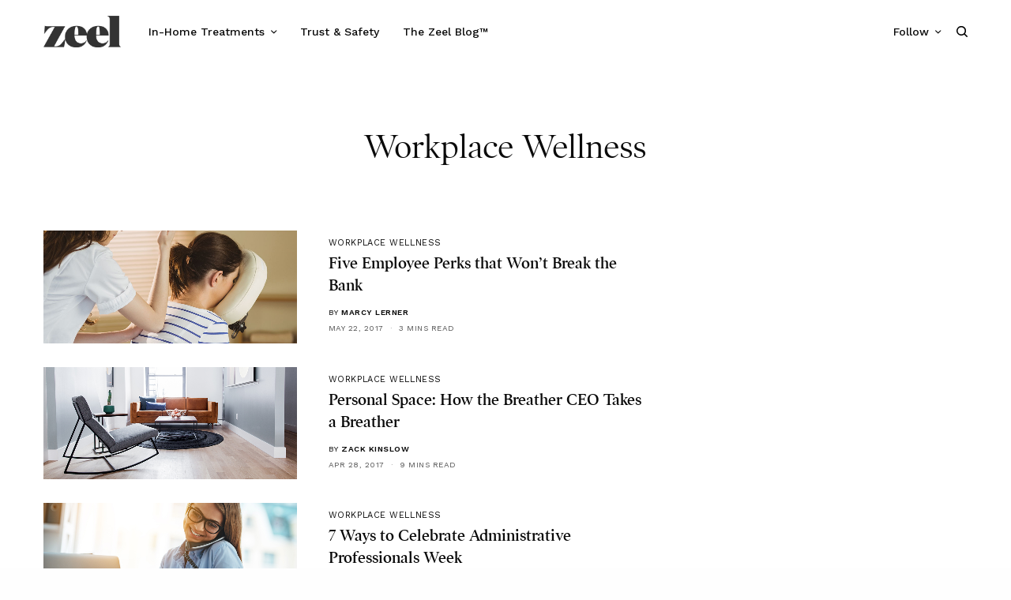

--- FILE ---
content_type: text/html; charset=UTF-8
request_url: https://www.zeel.com/blog/workplace-wellness/page/7/
body_size: 16325
content:
<!doctype html>
<html lang="en-US">
<head>
	<meta charset="UTF-8" />
	<meta name="viewport" content="width=device-width, initial-scale=1, maximum-scale=1, viewport-fit=cover">
	<link rel="profile" href="http://gmpg.org/xfn/11">
	<link rel="pingback" href="https://www.zeel.com/blog/xmlrpc.php">
	<meta name='robots' content='index, follow, max-image-preview:large, max-snippet:-1, max-video-preview:-1' />
	<style>img:is([sizes="auto" i], [sizes^="auto," i]) { contain-intrinsic-size: 3000px 1500px }</style>
	
	<!-- This site is optimized with the Yoast SEO plugin v24.7 - https://yoast.com/wordpress/plugins/seo/ -->
	<title>Workplace Wellness Archives - Page 7 of 7 - Zeel</title>
	<link rel="canonical" href="https://www.zeel.com/blog/workplace-wellness/page/7/" />
	<link rel="prev" href="https://www.zeel.com/blog/workplace-wellness/page/6/" />
	<meta property="og:locale" content="en_US" />
	<meta property="og:type" content="article" />
	<meta property="og:title" content="Workplace Wellness Archives - Page 7 of 7 - Zeel" />
	<meta property="og:url" content="https://www.zeel.com/blog/workplace-wellness/" />
	<meta property="og:site_name" content="Zeel" />
	<meta name="twitter:card" content="summary_large_image" />
	<meta name="twitter:site" content="@GetZeel" />
	<script type="application/ld+json" class="yoast-schema-graph">{"@context":"https://schema.org","@graph":[{"@type":"CollectionPage","@id":"https://www.zeel.com/blog/workplace-wellness/","url":"https://www.zeel.com/blog/workplace-wellness/page/7/","name":"Workplace Wellness Archives - Page 7 of 7 - Zeel","isPartOf":{"@id":"https://www.zeel.com/blog/#website"},"primaryImageOfPage":{"@id":"https://www.zeel.com/blog/workplace-wellness/page/7/#primaryimage"},"image":{"@id":"https://www.zeel.com/blog/workplace-wellness/page/7/#primaryimage"},"thumbnailUrl":"https://www.zeel.com/blog/wp-content/uploads/2017/05/more-chairy-chair.jpg","breadcrumb":{"@id":"https://www.zeel.com/blog/workplace-wellness/page/7/#breadcrumb"},"inLanguage":"en-US"},{"@type":"ImageObject","inLanguage":"en-US","@id":"https://www.zeel.com/blog/workplace-wellness/page/7/#primaryimage","url":"https://www.zeel.com/blog/wp-content/uploads/2017/05/more-chairy-chair.jpg","contentUrl":"https://www.zeel.com/blog/wp-content/uploads/2017/05/more-chairy-chair.jpg","width":1035,"height":460,"caption":"Woman getting a chair massage at work"},{"@type":"BreadcrumbList","@id":"https://www.zeel.com/blog/workplace-wellness/page/7/#breadcrumb","itemListElement":[{"@type":"ListItem","position":1,"name":"Home","item":"https://www.zeel.com/blog/"},{"@type":"ListItem","position":2,"name":"Workplace Wellness"}]},{"@type":"WebSite","@id":"https://www.zeel.com/blog/#website","url":"https://www.zeel.com/blog/","name":"Zeel","description":"Premium wellness delivered, on location and on demand.","potentialAction":[{"@type":"SearchAction","target":{"@type":"EntryPoint","urlTemplate":"https://www.zeel.com/blog/?s={search_term_string}"},"query-input":{"@type":"PropertyValueSpecification","valueRequired":true,"valueName":"search_term_string"}}],"inLanguage":"en-US"}]}</script>
	<!-- / Yoast SEO plugin. -->


<link rel='dns-prefetch' href='//cdn.plyr.io' />
<link rel='dns-prefetch' href='//fonts.googleapis.com' />
<link rel='dns-prefetch' href='//use.typekit.net' />
<link rel="alternate" type="application/rss+xml" title="Zeel &raquo; Feed" href="https://www.zeel.com/blog/feed/" />
<link rel="alternate" type="application/rss+xml" title="Zeel &raquo; Comments Feed" href="https://www.zeel.com/blog/comments/feed/" />
<link rel="preconnect" href="//fonts.gstatic.com/" crossorigin><link rel="alternate" type="application/rss+xml" title="Zeel &raquo; Workplace Wellness Category Feed" href="https://www.zeel.com/blog/workplace-wellness/feed/" />
<script type="text/javascript">
/* <![CDATA[ */
window._wpemojiSettings = {"baseUrl":"https:\/\/s.w.org\/images\/core\/emoji\/15.0.3\/72x72\/","ext":".png","svgUrl":"https:\/\/s.w.org\/images\/core\/emoji\/15.0.3\/svg\/","svgExt":".svg","source":{"concatemoji":"https:\/\/www.zeel.com\/blog\/wp-includes\/js\/wp-emoji-release.min.js?ver=6.7.4"}};
/*! This file is auto-generated */
!function(i,n){var o,s,e;function c(e){try{var t={supportTests:e,timestamp:(new Date).valueOf()};sessionStorage.setItem(o,JSON.stringify(t))}catch(e){}}function p(e,t,n){e.clearRect(0,0,e.canvas.width,e.canvas.height),e.fillText(t,0,0);var t=new Uint32Array(e.getImageData(0,0,e.canvas.width,e.canvas.height).data),r=(e.clearRect(0,0,e.canvas.width,e.canvas.height),e.fillText(n,0,0),new Uint32Array(e.getImageData(0,0,e.canvas.width,e.canvas.height).data));return t.every(function(e,t){return e===r[t]})}function u(e,t,n){switch(t){case"flag":return n(e,"\ud83c\udff3\ufe0f\u200d\u26a7\ufe0f","\ud83c\udff3\ufe0f\u200b\u26a7\ufe0f")?!1:!n(e,"\ud83c\uddfa\ud83c\uddf3","\ud83c\uddfa\u200b\ud83c\uddf3")&&!n(e,"\ud83c\udff4\udb40\udc67\udb40\udc62\udb40\udc65\udb40\udc6e\udb40\udc67\udb40\udc7f","\ud83c\udff4\u200b\udb40\udc67\u200b\udb40\udc62\u200b\udb40\udc65\u200b\udb40\udc6e\u200b\udb40\udc67\u200b\udb40\udc7f");case"emoji":return!n(e,"\ud83d\udc26\u200d\u2b1b","\ud83d\udc26\u200b\u2b1b")}return!1}function f(e,t,n){var r="undefined"!=typeof WorkerGlobalScope&&self instanceof WorkerGlobalScope?new OffscreenCanvas(300,150):i.createElement("canvas"),a=r.getContext("2d",{willReadFrequently:!0}),o=(a.textBaseline="top",a.font="600 32px Arial",{});return e.forEach(function(e){o[e]=t(a,e,n)}),o}function t(e){var t=i.createElement("script");t.src=e,t.defer=!0,i.head.appendChild(t)}"undefined"!=typeof Promise&&(o="wpEmojiSettingsSupports",s=["flag","emoji"],n.supports={everything:!0,everythingExceptFlag:!0},e=new Promise(function(e){i.addEventListener("DOMContentLoaded",e,{once:!0})}),new Promise(function(t){var n=function(){try{var e=JSON.parse(sessionStorage.getItem(o));if("object"==typeof e&&"number"==typeof e.timestamp&&(new Date).valueOf()<e.timestamp+604800&&"object"==typeof e.supportTests)return e.supportTests}catch(e){}return null}();if(!n){if("undefined"!=typeof Worker&&"undefined"!=typeof OffscreenCanvas&&"undefined"!=typeof URL&&URL.createObjectURL&&"undefined"!=typeof Blob)try{var e="postMessage("+f.toString()+"("+[JSON.stringify(s),u.toString(),p.toString()].join(",")+"));",r=new Blob([e],{type:"text/javascript"}),a=new Worker(URL.createObjectURL(r),{name:"wpTestEmojiSupports"});return void(a.onmessage=function(e){c(n=e.data),a.terminate(),t(n)})}catch(e){}c(n=f(s,u,p))}t(n)}).then(function(e){for(var t in e)n.supports[t]=e[t],n.supports.everything=n.supports.everything&&n.supports[t],"flag"!==t&&(n.supports.everythingExceptFlag=n.supports.everythingExceptFlag&&n.supports[t]);n.supports.everythingExceptFlag=n.supports.everythingExceptFlag&&!n.supports.flag,n.DOMReady=!1,n.readyCallback=function(){n.DOMReady=!0}}).then(function(){return e}).then(function(){var e;n.supports.everything||(n.readyCallback(),(e=n.source||{}).concatemoji?t(e.concatemoji):e.wpemoji&&e.twemoji&&(t(e.twemoji),t(e.wpemoji)))}))}((window,document),window._wpemojiSettings);
/* ]]> */
</script>
<style id='wp-emoji-styles-inline-css' type='text/css'>

	img.wp-smiley, img.emoji {
		display: inline !important;
		border: none !important;
		box-shadow: none !important;
		height: 1em !important;
		width: 1em !important;
		margin: 0 0.07em !important;
		vertical-align: -0.1em !important;
		background: none !important;
		padding: 0 !important;
	}
</style>
<link rel='stylesheet' id='wp-block-library-css' href='https://www.zeel.com/blog/wp-includes/css/dist/block-library/style.min.css?ver=6.7.4' type='text/css' media='all' />
<style id='wpjoli-joli-table-of-contents-style-inline-css' type='text/css'>


</style>
<style id='wppb-edit-profile-style-inline-css' type='text/css'>


</style>
<style id='wppb-login-style-inline-css' type='text/css'>


</style>
<style id='wppb-recover-password-style-inline-css' type='text/css'>


</style>
<style id='wppb-register-style-inline-css' type='text/css'>


</style>
<link rel='stylesheet' id='mpp_gutenberg-css' href='https://www.zeel.com/blog/wp-content/plugins/profile-builder/add-ons-free/user-profile-picture/dist/blocks.style.build.css?ver=2.6.0' type='text/css' media='all' />
<style id='classic-theme-styles-inline-css' type='text/css'>
/*! This file is auto-generated */
.wp-block-button__link{color:#fff;background-color:#32373c;border-radius:9999px;box-shadow:none;text-decoration:none;padding:calc(.667em + 2px) calc(1.333em + 2px);font-size:1.125em}.wp-block-file__button{background:#32373c;color:#fff;text-decoration:none}
</style>
<style id='global-styles-inline-css' type='text/css'>
:root{--wp--preset--aspect-ratio--square: 1;--wp--preset--aspect-ratio--4-3: 4/3;--wp--preset--aspect-ratio--3-4: 3/4;--wp--preset--aspect-ratio--3-2: 3/2;--wp--preset--aspect-ratio--2-3: 2/3;--wp--preset--aspect-ratio--16-9: 16/9;--wp--preset--aspect-ratio--9-16: 9/16;--wp--preset--color--black: #000000;--wp--preset--color--cyan-bluish-gray: #abb8c3;--wp--preset--color--white: #ffffff;--wp--preset--color--pale-pink: #f78da7;--wp--preset--color--vivid-red: #cf2e2e;--wp--preset--color--luminous-vivid-orange: #ff6900;--wp--preset--color--luminous-vivid-amber: #fcb900;--wp--preset--color--light-green-cyan: #7bdcb5;--wp--preset--color--vivid-green-cyan: #00d084;--wp--preset--color--pale-cyan-blue: #8ed1fc;--wp--preset--color--vivid-cyan-blue: #0693e3;--wp--preset--color--vivid-purple: #9b51e0;--wp--preset--color--thb-accent: #0a7938;--wp--preset--gradient--vivid-cyan-blue-to-vivid-purple: linear-gradient(135deg,rgba(6,147,227,1) 0%,rgb(155,81,224) 100%);--wp--preset--gradient--light-green-cyan-to-vivid-green-cyan: linear-gradient(135deg,rgb(122,220,180) 0%,rgb(0,208,130) 100%);--wp--preset--gradient--luminous-vivid-amber-to-luminous-vivid-orange: linear-gradient(135deg,rgba(252,185,0,1) 0%,rgba(255,105,0,1) 100%);--wp--preset--gradient--luminous-vivid-orange-to-vivid-red: linear-gradient(135deg,rgba(255,105,0,1) 0%,rgb(207,46,46) 100%);--wp--preset--gradient--very-light-gray-to-cyan-bluish-gray: linear-gradient(135deg,rgb(238,238,238) 0%,rgb(169,184,195) 100%);--wp--preset--gradient--cool-to-warm-spectrum: linear-gradient(135deg,rgb(74,234,220) 0%,rgb(151,120,209) 20%,rgb(207,42,186) 40%,rgb(238,44,130) 60%,rgb(251,105,98) 80%,rgb(254,248,76) 100%);--wp--preset--gradient--blush-light-purple: linear-gradient(135deg,rgb(255,206,236) 0%,rgb(152,150,240) 100%);--wp--preset--gradient--blush-bordeaux: linear-gradient(135deg,rgb(254,205,165) 0%,rgb(254,45,45) 50%,rgb(107,0,62) 100%);--wp--preset--gradient--luminous-dusk: linear-gradient(135deg,rgb(255,203,112) 0%,rgb(199,81,192) 50%,rgb(65,88,208) 100%);--wp--preset--gradient--pale-ocean: linear-gradient(135deg,rgb(255,245,203) 0%,rgb(182,227,212) 50%,rgb(51,167,181) 100%);--wp--preset--gradient--electric-grass: linear-gradient(135deg,rgb(202,248,128) 0%,rgb(113,206,126) 100%);--wp--preset--gradient--midnight: linear-gradient(135deg,rgb(2,3,129) 0%,rgb(40,116,252) 100%);--wp--preset--font-size--small: 13px;--wp--preset--font-size--medium: 20px;--wp--preset--font-size--large: 36px;--wp--preset--font-size--x-large: 42px;--wp--preset--spacing--20: 0.44rem;--wp--preset--spacing--30: 0.67rem;--wp--preset--spacing--40: 1rem;--wp--preset--spacing--50: 1.5rem;--wp--preset--spacing--60: 2.25rem;--wp--preset--spacing--70: 3.38rem;--wp--preset--spacing--80: 5.06rem;--wp--preset--shadow--natural: 6px 6px 9px rgba(0, 0, 0, 0.2);--wp--preset--shadow--deep: 12px 12px 50px rgba(0, 0, 0, 0.4);--wp--preset--shadow--sharp: 6px 6px 0px rgba(0, 0, 0, 0.2);--wp--preset--shadow--outlined: 6px 6px 0px -3px rgba(255, 255, 255, 1), 6px 6px rgba(0, 0, 0, 1);--wp--preset--shadow--crisp: 6px 6px 0px rgba(0, 0, 0, 1);}:where(.is-layout-flex){gap: 0.5em;}:where(.is-layout-grid){gap: 0.5em;}body .is-layout-flex{display: flex;}.is-layout-flex{flex-wrap: wrap;align-items: center;}.is-layout-flex > :is(*, div){margin: 0;}body .is-layout-grid{display: grid;}.is-layout-grid > :is(*, div){margin: 0;}:where(.wp-block-columns.is-layout-flex){gap: 2em;}:where(.wp-block-columns.is-layout-grid){gap: 2em;}:where(.wp-block-post-template.is-layout-flex){gap: 1.25em;}:where(.wp-block-post-template.is-layout-grid){gap: 1.25em;}.has-black-color{color: var(--wp--preset--color--black) !important;}.has-cyan-bluish-gray-color{color: var(--wp--preset--color--cyan-bluish-gray) !important;}.has-white-color{color: var(--wp--preset--color--white) !important;}.has-pale-pink-color{color: var(--wp--preset--color--pale-pink) !important;}.has-vivid-red-color{color: var(--wp--preset--color--vivid-red) !important;}.has-luminous-vivid-orange-color{color: var(--wp--preset--color--luminous-vivid-orange) !important;}.has-luminous-vivid-amber-color{color: var(--wp--preset--color--luminous-vivid-amber) !important;}.has-light-green-cyan-color{color: var(--wp--preset--color--light-green-cyan) !important;}.has-vivid-green-cyan-color{color: var(--wp--preset--color--vivid-green-cyan) !important;}.has-pale-cyan-blue-color{color: var(--wp--preset--color--pale-cyan-blue) !important;}.has-vivid-cyan-blue-color{color: var(--wp--preset--color--vivid-cyan-blue) !important;}.has-vivid-purple-color{color: var(--wp--preset--color--vivid-purple) !important;}.has-black-background-color{background-color: var(--wp--preset--color--black) !important;}.has-cyan-bluish-gray-background-color{background-color: var(--wp--preset--color--cyan-bluish-gray) !important;}.has-white-background-color{background-color: var(--wp--preset--color--white) !important;}.has-pale-pink-background-color{background-color: var(--wp--preset--color--pale-pink) !important;}.has-vivid-red-background-color{background-color: var(--wp--preset--color--vivid-red) !important;}.has-luminous-vivid-orange-background-color{background-color: var(--wp--preset--color--luminous-vivid-orange) !important;}.has-luminous-vivid-amber-background-color{background-color: var(--wp--preset--color--luminous-vivid-amber) !important;}.has-light-green-cyan-background-color{background-color: var(--wp--preset--color--light-green-cyan) !important;}.has-vivid-green-cyan-background-color{background-color: var(--wp--preset--color--vivid-green-cyan) !important;}.has-pale-cyan-blue-background-color{background-color: var(--wp--preset--color--pale-cyan-blue) !important;}.has-vivid-cyan-blue-background-color{background-color: var(--wp--preset--color--vivid-cyan-blue) !important;}.has-vivid-purple-background-color{background-color: var(--wp--preset--color--vivid-purple) !important;}.has-black-border-color{border-color: var(--wp--preset--color--black) !important;}.has-cyan-bluish-gray-border-color{border-color: var(--wp--preset--color--cyan-bluish-gray) !important;}.has-white-border-color{border-color: var(--wp--preset--color--white) !important;}.has-pale-pink-border-color{border-color: var(--wp--preset--color--pale-pink) !important;}.has-vivid-red-border-color{border-color: var(--wp--preset--color--vivid-red) !important;}.has-luminous-vivid-orange-border-color{border-color: var(--wp--preset--color--luminous-vivid-orange) !important;}.has-luminous-vivid-amber-border-color{border-color: var(--wp--preset--color--luminous-vivid-amber) !important;}.has-light-green-cyan-border-color{border-color: var(--wp--preset--color--light-green-cyan) !important;}.has-vivid-green-cyan-border-color{border-color: var(--wp--preset--color--vivid-green-cyan) !important;}.has-pale-cyan-blue-border-color{border-color: var(--wp--preset--color--pale-cyan-blue) !important;}.has-vivid-cyan-blue-border-color{border-color: var(--wp--preset--color--vivid-cyan-blue) !important;}.has-vivid-purple-border-color{border-color: var(--wp--preset--color--vivid-purple) !important;}.has-vivid-cyan-blue-to-vivid-purple-gradient-background{background: var(--wp--preset--gradient--vivid-cyan-blue-to-vivid-purple) !important;}.has-light-green-cyan-to-vivid-green-cyan-gradient-background{background: var(--wp--preset--gradient--light-green-cyan-to-vivid-green-cyan) !important;}.has-luminous-vivid-amber-to-luminous-vivid-orange-gradient-background{background: var(--wp--preset--gradient--luminous-vivid-amber-to-luminous-vivid-orange) !important;}.has-luminous-vivid-orange-to-vivid-red-gradient-background{background: var(--wp--preset--gradient--luminous-vivid-orange-to-vivid-red) !important;}.has-very-light-gray-to-cyan-bluish-gray-gradient-background{background: var(--wp--preset--gradient--very-light-gray-to-cyan-bluish-gray) !important;}.has-cool-to-warm-spectrum-gradient-background{background: var(--wp--preset--gradient--cool-to-warm-spectrum) !important;}.has-blush-light-purple-gradient-background{background: var(--wp--preset--gradient--blush-light-purple) !important;}.has-blush-bordeaux-gradient-background{background: var(--wp--preset--gradient--blush-bordeaux) !important;}.has-luminous-dusk-gradient-background{background: var(--wp--preset--gradient--luminous-dusk) !important;}.has-pale-ocean-gradient-background{background: var(--wp--preset--gradient--pale-ocean) !important;}.has-electric-grass-gradient-background{background: var(--wp--preset--gradient--electric-grass) !important;}.has-midnight-gradient-background{background: var(--wp--preset--gradient--midnight) !important;}.has-small-font-size{font-size: var(--wp--preset--font-size--small) !important;}.has-medium-font-size{font-size: var(--wp--preset--font-size--medium) !important;}.has-large-font-size{font-size: var(--wp--preset--font-size--large) !important;}.has-x-large-font-size{font-size: var(--wp--preset--font-size--x-large) !important;}
:where(.wp-block-post-template.is-layout-flex){gap: 1.25em;}:where(.wp-block-post-template.is-layout-grid){gap: 1.25em;}
:where(.wp-block-columns.is-layout-flex){gap: 2em;}:where(.wp-block-columns.is-layout-grid){gap: 2em;}
:root :where(.wp-block-pullquote){font-size: 1.5em;line-height: 1.6;}
</style>
<link rel='stylesheet' id='ce_responsive-css' href='https://www.zeel.com/blog/wp-content/plugins/simple-embed-code/css/video-container.min.css?ver=2.5.1' type='text/css' media='all' />
<link rel='stylesheet' id='thb-app-css' href='https://www.zeel.com/blog/wp-content/themes/theissue/assets/css/app.css?ver=1.6.9' type='text/css' media='all' />
<style id='thb-app-inline-css' type='text/css'>
body,h1, .h1, h2, .h2, h3, .h3, h4, .h4, h5, .h5, h6, .h6,.thb-lightbox-button .thb-lightbox-text,.post .post-category,.post.thumbnail-seealso .thb-seealso-text,.thb-entry-footer,.smart-list .smart-list-title .smart-list-count,.smart-list .thb-smart-list-content .smart-list-count,.thb-carousel.bottom-arrows .slick-bottom-arrows,.thb-hotspot-container,.thb-pin-it-container .thb-pin-it,label,input[type="text"],input[type="password"],input[type="date"],input[type="datetime"],input[type="email"],input[type="number"],input[type="search"],input[type="tel"],input[type="time"],input[type="url"],textarea,.testimonial-author,.thb-article-sponsors,input[type="submit"],submit,.button,.btn,.btn-block,.btn-text,.post .post-gallery .thb-post-icon,.post .thb-post-bottom,.woocommerce-MyAccount-navigation,.featured_image_credit,.widget .thb-widget-title,.thb-readmore .thb-readmore-title,.widget.thb_widget_instagram .thb-instagram-header,.widget.thb_widget_instagram .thb-instagram-footer,.thb-instagram-row figure .instagram-link,.widget.thb_widget_top_reviews .post .widget-review-title-holder .thb-widget-score,.thb-instagram-row figure,.widget.thb_widget_top_categories .thb-widget-category-link .thb-widget-category-name,.widget.thb_widget_twitter .thb-twitter-user,.widget.thb_widget_twitter .thb-tweet .thb-tweet-time,.widget.thb_widget_twitter .thb-tweet .thb-tweet-actions,.thb-social-links-container,.login-page-form,.woocommerce .woocommerce-form-login .lost_password,.woocommerce-message, .woocommerce-error, .woocommerce-notice, .woocommerce-info,.woocommerce-success,.select2,.woocommerce-MyAccount-content legend,.shop_table,.thb-lightbox-button .thb-lightbox-thumbs,.post.thumbnail-style6 .post-gallery .now-playing,.widget.thb_widget_top_reviews .post .widget-review-title-holder .thb-widget-score strong,.post.thumbnail-style8 .thumb_large_count,.post.thumbnail-style4 .thumb_count,.post .thb-read-more {font-family:Work Sans, 'BlinkMacSystemFont', -apple-system, 'Roboto', 'Lucida Sans';}.post-title h1,.post-title h2,.post-title h3,.post-title h4,.post-title h5,.post-title h6 {font-family:poynter-oldstyle-display, 'BlinkMacSystemFont', -apple-system, 'Roboto', 'Lucida Sans';text-transform:none !important;}.post-content,.post-excerpt,.thb-article-subscribe p,.thb-article-author p,.commentlist .comment p, .commentlist .review p,.thb-executive-summary,.thb-newsletter-form p,.search-title p,.thb-product-detail .product-information .woocommerce-product-details__short-description,.widget:not(.woocommerce) p,.thb-author-info .thb-author-page-description p,.wpb_text_column,.no-vc,.woocommerce-tabs .wc-tab,.woocommerce-tabs .wc-tab p:not(.stars),.thb-pricing-table .pricing-container .pricing-description,.content404 p,.subfooter p {}.thb-full-menu {}.thb-mobile-menu,.thb-secondary-menu {}.thb-dropcap-on .post-detail .post-content>p:first-of-type:first-letter,.thb-dropcap-on .post-detail .post-content>.row:first-of-type .columns:first-of-type .wpb_text_column:first-of-type .wpb_wrapper>p:first-of-type:first-letter {}.widget.style1 .thb-widget-title,.widget.style2 .thb-widget-title,.widget.style3 .thb-widget-title {font-family:poynter-oldstyle-display, 'BlinkMacSystemFont', -apple-system, 'Roboto', 'Lucida Sans';}em {font-style:italic;}label {}input[type="submit"],submit,.button,.btn,.btn-block,.btn-text {}.article-container .post-content,.article-container .post-content p:not(.wp-block-cover-text) {font-weight:300;font-size:16px;}.post .post-category {}.post-detail .thb-executive-summary li {}.post .post-excerpt {}.thb-full-menu>li>a:not(.logolink) {font-style:normal;font-weight:500;font-size:14px;text-transform:none !important;}.thb-full-menu li .sub-menu li a {font-style:normal;font-weight:500;font-size:14px;text-transform:none !important;}.thb-mobile-menu>li>a {}.thb-mobile-menu .sub-menu a {}.thb-secondary-menu a {}#mobile-menu .menu-footer {}#mobile-menu .thb-social-links-container .thb-social-link-wrap .thb-social-link .thb-social-icon-container {}.widget .thb-widget-title,.widget.style2 .thb-widget-title,.widget.style3 .thb-widget-title{font-size:22px;}.footer .widget .thb-widget-title,.footer .widget.style2 .thb-widget-title,.footer .widget.style3 .thb-widget-title {font-size:22px;text-transform:none !important;}.footer .widget,.footer .widget p {}.subfooter .thb-full-menu>li>a:not(.logolink) {}.subfooter p {}.subfooter .thb-social-links-container.thb-social-horizontal .thb-social-link-wrap .thb-social-icon-container,.subfooter.style6 .thb-social-links-container.thb-social-horizontal .thb-social-link-wrap .thb-social-icon-container {font-size:16px;}#scroll_to_top {}.search-title p {}@media screen and (min-width:1024px) {h1,.h1 {font-family:poynter-oldstyle-display, 'BlinkMacSystemFont', -apple-system, 'Roboto', 'Lucida Sans';font-weight:600;font-size:42px;line-height:1.25em !important;}}h1,.h1 {font-family:poynter-oldstyle-display, 'BlinkMacSystemFont', -apple-system, 'Roboto', 'Lucida Sans';}@media screen and (min-width:1024px) {h2 {font-family:poynter-oldstyle-display, 'BlinkMacSystemFont', -apple-system, 'Roboto', 'Lucida Sans';font-weight:300;font-size:26px;line-height:1.3em !important;}}h2 {font-family:poynter-oldstyle-display, 'BlinkMacSystemFont', -apple-system, 'Roboto', 'Lucida Sans';}@media screen and (min-width:1024px) {h3 {font-family:poynter-oldstyle-display, 'BlinkMacSystemFont', -apple-system, 'Roboto', 'Lucida Sans';font-weight:400;font-size:20px;}}h3 {font-family:poynter-oldstyle-display, 'BlinkMacSystemFont', -apple-system, 'Roboto', 'Lucida Sans';}@media screen and (min-width:1024px) {h4 {font-weight:600;font-size:17px;}}h4 {}@media screen and (min-width:1024px) {h5 {}}h5 {}h6 {}.logo-holder .logolink .logoimg {max-height:40px;}.logo-holder .logolink .logoimg[src$=".svg"] {max-height:100%;height:40px;}@media screen and (max-width:1023px) {.header.header-mobile .logo-holder .logolink .logoimg {max-height:px;}.header.header-mobile .logo-holder .logolink .logoimg[src$=".svg"] {max-height:100%;height:px;}}.header.fixed:not(.header-mobile) .logo-holder .logolink .logoimg {max-height:40px;}.header.fixed:not(.header-mobile) .logo-holder .logolink .logoimg {max-height:100%;height:40px;}#mobile-menu .logolink .logoimg {max-height:40px;}#mobile-menu .logolink .logoimg {max-height:100%;height:40px;}.thb-full-menu>li+li {margin-left:30px}.header:not(.header-mobile):not(.fixed) .logo-holder {padding-top:20px;padding-bottom:20px;}a:hover,h1 small, h2 small, h3 small, h4 small, h5 small, h6 small,h1 small a, h2 small a, h3 small a, h4 small a, h5 small a, h6 small a,.secondary-area .thb-follow-holder .sub-menu .subscribe_part .thb-newsletter-form h4,.secondary-area .thb-follow-holder .sub-menu .subscribe_part .thb-newsletter-form .newsletter-form .btn:hover,.thb-full-menu.thb-standard > li.current-menu-item:not(.has-hash) > a,.thb-full-menu > li > a:not(.logolink)[data-filter].active,.thb-dropdown-color-dark .thb-full-menu .sub-menu li a:hover,#mobile-menu.dark .thb-mobile-menu > li > a:hover,#mobile-menu.dark .sub-menu a:hover,#mobile-menu.dark .thb-secondary-menu a:hover,.thb-secondary-menu a:hover,.post .thb-read-more:hover,.post:not(.white-post-content) .thb-post-bottom.sponsored-bottom ul li,.post:not(.white-post-content) .thb-post-bottom .post-share:hover,.thb-dropcap-on .post-detail .post-content>p:first-of-type:first-letter,.thb-dropcap-on .post-detail .post-content>.row:first-of-type .columns:first-of-type .wpb_text_column:first-of-type .wpb_wrapper>p:first-of-type:first-letter,.post-detail .thb-executive-summary li:before,.thb-readmore p a,input[type="submit"].white:hover,.button.white:hover,.btn.white:hover,input[type="submit"].style2.accent,.button.style2.accent,.btn.style2.accent,.search-title h1 strong,.thb-author-page-meta a:hover,.widget.thb_widget_top_reviews .post .widget-review-title-holder .thb-widget-score strong,.thb-autotype .thb-autotype-entry,.thb_location_container.row .thb_location h5,.thb-page-menu li:hover a, .thb-page-menu li.current_page_item a,.thb-tabs.style3 .vc_tta-panel-heading h4 a:hover,.thb-tabs.style3 .vc_tta-panel-heading h4 a.active,.thb-tabs.style4 .vc_tta-panel-heading h4 a:hover,.thb-tabs.style4 .vc_tta-panel-heading h4 a.active,.thb-iconbox.top.type5 .iconbox-content .thb-read-more,.thb-testimonials.style7 .testimonial-author cite,.thb-testimonials.style7 .testimonial-author span,.thb-article-reactions .row .columns .thb-reaction.active .thb-reaction-count,.thb-article-sponsors .sponsored-by,.thb-cookie-bar .thb-cookie-text a,.thb-pricing-table.style2 .pricing-container .thb_pricing_head .thb-price,.thb-hotspot-container .product-hotspots .product-title .hotspots-buynow,.plyr--full-ui input[type=range],.woocommerce-checkout-payment .wc_payment_methods .wc_payment_method.payment_method_paypal .about_paypal,.has-thb-accent-color,.wp-block-button .wp-block-button__link.has-thb-accent-color {color:#0a7938;}.columns.thb-light-column .thb-newsletter-form .btn:hover,.secondary-area .thb-trending-holder .thb-full-menu li.menu-item-has-children .sub-menu .thb-trending .thb-trending-tabs a.active,.thb-full-menu.thb-line-marker > li > a:before,#mobile-menu.dark .widget.thb_widget_subscribe .btn:hover,.post .thb-read-more:after,.post.style4 .post-gallery:after,.post.style5 .post-inner-content,.post.style13 .post-gallery:after,.smart-list .smart-list-title .smart-list-count,.smart-list.smart-list-v3 .thb-smart-list-nav .arrow:not(.disabled):hover,.thb-custom-checkbox input[type="checkbox"]:checked + label:before,input[type="submit"]:not(.white):not(.grey):not(.style2):not(.white):not(.add_to_cart_button):not(.accent):hover,.button:not(.white):not(.grey):not(.style2):not(.white):not(.add_to_cart_button):not(.accent):hover,.btn:not(.white):not(.grey):not(.style2):not(.white):not(.add_to_cart_button):not(.accent):hover,input[type="submit"].grey:hover,.button.grey:hover,.btn.grey:hover,input[type="submit"].accent, input[type="submit"].checkout,.button.accent,.button.checkout,.btn.accent,.btn.checkout,input[type="submit"].style2.accent:hover,.button.style2.accent:hover,.btn.style2.accent:hover,.btn-text.style3 .circle-btn,.widget.thb_widget_top_categories .thb-widget-category-link:hover .thb-widget-category-name,.thb-progressbar .thb-progress span,.thb-page-menu.style1 li:hover a, .thb-page-menu.style1 li.current_page_item a,.thb-client-row.thb-opacity.with-accent .thb-client:hover,.thb-client-row .style4 .accent-color,.thb-tabs.style1 .vc_tta-panel-heading h4 a:before,.thb-testimonials.style7 .thb-carousel .slick-dots .select,.thb-categorylinks.style2 a:after,.thb-category-card:hover,.thb-hotspot-container .thb-hotspot.pin-accent,.pagination ul .page-numbers.current, .pagination ul .page-numbers:not(.dots):hover,.pagination .nav-links .page-numbers.current,.pagination .nav-links .page-numbers:not(.dots):hover,.woocommerce-pagination ul .page-numbers.current,.woocommerce-pagination ul .page-numbers:not(.dots):hover,.woocommerce-pagination .nav-links .page-numbers.current,.woocommerce-pagination .nav-links .page-numbers:not(.dots):hover,.plyr__control--overlaid,.plyr--video .plyr__control.plyr__tab-focus, .plyr--video .plyr__control:hover, .plyr--video .plyr__control[aria-expanded=true],.badge.onsale,.demo_store,.products .product .product_after_title .button:hover:after,.woocommerce-MyAccount-navigation ul li:hover a, .woocommerce-MyAccount-navigation ul li.is-active a,.has-thb-accent-background-color,.wp-block-button .wp-block-button__link.has-thb-accent-background-color {background-color:#0a7938;}.thb-dark-mode-on .btn.grey:hover,.thb-dark-mode-on .thb-pricing-table.style2 .pricing-container .btn:hover,.thb-dark-mode-on .woocommerce-checkout-payment .wc_payment_methods+.place-order .button:hover {background-color:#0a7938;}input[type="submit"].accent:hover, input[type="submit"].checkout:hover,.button.accent:hover,.button.checkout:hover,.btn.accent:hover,.btn.checkout:hover {background-color:#096d32;}.post-detail .post-split-title-container,.thb-article-reactions .row .columns .thb-reaction.active .thb-reaction-image,.secondary-area .thb-follow-holder .sub-menu .subscribe_part {background-color:rgba(10,121,56, 0.05) !important;}.post.style6.style6-bg .post-inner-content {background-color:rgba(10,121,56, 0.15);}.thb-lightbox-button:hover {background-color:rgba(10,121,56, 0.05);}.thb-tabs.style3 .vc_tta-panel-heading h4 a:before {background-color:rgba(10,121,56, 0.4);}.secondary-area .thb-trending-holder .thb-full-menu li.menu-item-has-children .sub-menu .thb-trending .thb-trending-tabs a.active,.post .post-title a:hover > span,.post.sticky .post-title a>span,.thb-lightbox-button:hover,.thb-custom-checkbox label:before,input[type="submit"].style2.accent,.button.style2.accent,.btn.style2.accent,.thb-page-menu.style1 li:hover a, .thb-page-menu.style1 li.current_page_item a,.thb-client-row.has-border.thb-opacity.with-accent .thb-client:hover,.thb-iconbox.top.type5,.thb-article-reactions .row .columns .thb-reaction:hover .thb-reaction-image,.thb-article-reactions .row .columns .thb-reaction.active .thb-reaction-image,.pagination ul .page-numbers.current, .pagination ul .page-numbers:not(.dots):hover,.pagination .nav-links .page-numbers.current,.pagination .nav-links .page-numbers:not(.dots):hover,.woocommerce-pagination ul .page-numbers.current,.woocommerce-pagination ul .page-numbers:not(.dots):hover,.woocommerce-pagination .nav-links .page-numbers.current,.woocommerce-pagination .nav-links .page-numbers:not(.dots):hover,.woocommerce-MyAccount-navigation ul li:hover a, .woocommerce-MyAccount-navigation ul li.is-active a {border-color:#0a7938;}.thb-page-menu.style1 li:hover + li a, .thb-page-menu.style1 li.current_page_item + li a,.woocommerce-MyAccount-navigation ul li:hover + li a, .woocommerce-MyAccount-navigation ul li.is-active + li a {border-top-color:#0a7938;}.text-underline-style:after, .post-detail .post-content > p > a:after, .post-detail .post-content>ul:not([class])>li>a:after, .post-detail .post-content>ol:not([class])>li>a:after, .wpb_text_column p > a:after, .smart-list .thb-smart-list-content p > a:after, .post-gallery-content .thb-content-row .columns.image-text p>a:after {border-bottom-color:#0a7938;}.secondary-area .thb-trending-holder .thb-full-menu li.menu-item-has-children .sub-menu .thb-trending .thb-trending-tabs a.active + a {border-left-color:#0a7938;}.header.fixed .thb-reading-indicator .thb-indicator .indicator-hover,.header.fixed .thb-reading-indicator .thb-indicator .indicator-arrow,.commentlist .comment .reply a:hover svg path,.commentlist .review .reply a:hover svg path,.btn-text.style4 .arrow svg:first-child,.thb-iconbox.top.type5 .iconbox-content .thb-read-more svg,.thb-iconbox.top.type5 .iconbox-content .thb-read-more svg .bar,.thb-article-review.style2 .thb-article-figure .thb-average .thb-hexagon path {fill:#0a7938;}@media screen and (-ms-high-contrast:active), (-ms-high-contrast:none) {.header.fixed .thb-reading-indicator:hover .thb-indicator .indicator-hover {fill:#0a7938;}}.header.fixed .thb-reading-indicator .thb-indicator .indicator-fill {stroke:#0a7938;}.thb-tabs.style2 .vc_tta-panel-heading h4 a.active {-moz-box-shadow:inset 0 -3px 0 #0a7938, 0 1px 0 #0a7938;-webkit-box-shadow:inset 0 -3px 0 #0a7938, 0 1px 0 #0a7938;box-shadow:inset 0 -3px 0 #0a7938, 0 1px 0 #0a7938;}.post .post-content p a { color:#0a7938 !important; }.post .post-content p a:hover { color:#333333 !important; }.post-detail .post-content>ol:not([class])>li> a { color:#0a7938 !important; }.post-detail .post-content>ol:not([class])>li> a:hover { color:#333333 !important; }.post-detail .post-content>ul:not([class])>li> a { color:#0a7938 !important; }.post-detail .post-content>ul:not([class])>li> a:hover { color:#333333 !important; }.page-id-1307 #wrapper div[role="main"],.postid-1307 #wrapper div[role="main"] {}#mobile-menu {background-color:#333333 !important;background-repeat:no-repeat !important;background-position:center center !important;}.subfooter {padding-top:14px;padding-bottom:14px;}.subfooter .footer-logo-holder .logoimg {max-height:40px;}.thb-full-menu .sub-menu {box-shadow:0 6px 12px rgba(0,0,0,.175);background-color:#fff;border-radius:0;border-top:1px solid #f2f2f2;}.menuViewAll {font-size:14px;}@media screen and (min-width:1024px) {h2 { font-size:32px; }}@media screen and (min-width:1024px) {h2 { font-size:32px; }}h2 { margin:35px 0 20px;font-size:1.675rem;line-height:1.3;}h1 strong, h2 strong, h3 strong, h4 strong, h5 strong, h6 strong {font-weight:600;}.headerHighlight {padding:12px 10px 12px 20px;background-color:#f6f6f4;margin:20px 0;}ul, ol { margin-left:1.75rem; }input[type="submit"], .button, .btn { background:#333333; }.post-detail-row.has-article-padding {padding-top:30px;}hr { margin:2.25em auto;border-bottom:1px solid #bbc4c7 !important;border-top:1px solid #bbc4c7 !important; }.thb_title.style7 h2 {font-size:16px;font-weight:700;letter-spacing:2px;}strong, b { font-weight:600; }strong a, b a { font-weight:inherit !important; }p a {display:inline !important;text-decoration:none;}.post-content p a, .post-content ul a { font-weight:500; }.post-content p strong a, .post-content ul strong a { color:#4b8a51; }p { letter-spacing:-0.01em; margin-bottom:1.125rem; }.text-underline-style:after, .post-detail .post-content > p > a:after, .post-detail .post-content>ul:not([class])>li>a:after, .post-detail .post-content>ol:not([class])>li>a:after, .wpb_text_column p > a:after, .smart-list .thb-smart-list-content p > a:after, .post-gallery-content .thb-content-row .columns.image-text p>a:after {border:0 none !important;}.post-detail .post-content ul li, .post-detail .post-content ol li { margin-bottom:0.75rem; }h2 { margin:25px 0; }h3 { margin-bottom:1rem; }h3 a, h3 em a, .h3 a, .h3 em a { color:#4b8a51 !important; }h4.intro {font-weight:normal;color:#757c7c;letter-spacing:-0.02em;font-size:18px;line-height:1.5;margin-bottom:35px;}.bottom-margin-15 {margin-bottom:15px !important;}.top-margin-15 {margin-top:15px !important;}.page-id-21310 .thb-iconbox.top.type1 figure {padding-bottom:30px !important;}.b2b-posts1 aside.post-category, .thb-post-background-style2 .post-category {display:none;}.vc_btn3.vc_btn3-color-inverse.vc_btn3-style-modern:focus, .vc_btn3.vc_btn3-color-inverse.vc_btn3-style-modern {border:0 none !important;}.ko-leadcap-banner .columns.thb-light-column input[type="text"] {background:rgba(255,255,255,0.3);box-shadow:0 0 30px rgba(255,255,255,0.5) inset;border:1px solid #fff !important;}.btn { text-transform:none !important; }input[type="submit"].large, .button.large, .btn.large {font-size:16px;}input[type="submit"], .button, .btn { font-size:15px; border-radius:3px !important;height:50px;line-height:50px;padding:0 35px;}.vc_btn3.vc_btn3-size-lg {font-size:16px;padding:20px 35px;font-weight:bold;}.thb-post-background-style2 .background-style h2 {font-size:40px;}.thb-post-background-style2 .post.thumbnail-style1 .thumbnail-style1-inner h6 { font-size:18px; }.post-share { display:none; }.post.style13 .post-gallery:after {background-color:#888888;}h4.subscribeHead {text-transform:uppercase !important;font-weight:600 !important;}input.mailpoet_submit {background:#333333 !important;}.byline {background-color:#f6f6f4; padding:18px 15px 15px 24px;font-style:italic; font-size:15px !important;line-height:1.45;}.interviewQ {margin:30px -25px;font-weight:400 !important;padding:15px 14px 15px 25px;background-color:#f6f6f4;letter-spacing:-0.02em;}blockquote:before {width:50px;height:100%;background-color:#f6f6f4;content:'';display:block;position:absolute;z-index:-1;}blockquote {border:0 none;padding:12px 0 0;margin:25px 0 45px -20px;}blockquote p {font-family:poynter-oldstyle-display, 'BlinkMacSystemFont', -apple-system, 'Roboto', 'Lucida Sans';font-size:22px !important;color:#444444 !important;font-style:italic;letter-spacing:0.01em;padding:10px 0 0 20px;}blockquote cite {padding-left:20px;padding-bottom:4px;font-size:14px;text-transform:uppercase;letter-spacing:0.02em;color:#333333;margin-top:10px;}.wp-block-image {margin:38px auto 28px;}.wp-block-image figcaption {border:0 none;}.widget .thb-widget-title, .widget.style2 .thb-widget-title {margin-bottom:18px;text-transform:none !important;}#comments {display:none;}.thb-subscribe-icon-container {display:none !important;}input[type="submit"].style2, .button.style2, .btn.style2 {line-height:46px;}#mailpoet_form_2 .mailpoet_text, #mailpoet_form_2 .mailpoet_textarea {float:left;max-width:360px !important;padding:25px;margin:0 10px 0 0 !important;}#mailpoet_form_2 .mailpoet_submit {padding:0 25px;border:1px solid #aaaaaa;text-transform:none;}.post .post-gallery>a { height:100%; }.post.style17 .post-gallery .wp-post-image {width:100%;height:100%;object-fit:cover;}.post .post-category { margin-bottom:7px; }.post.style17 h2 { margin-top:15px; }@media only screen and (min-width:640px), all {.post.style17 .post-gallery {max-height:230px;}}.wp-block-buttons { text-align:center; }.wp-block-button {margin:15px auto 35px !important;font-weight:600;}.wp-block-button__link {border-radius:3px !important;padding:15px 35px;} .btn-atwork { background-color:#3B959F !important; }.wpcf7-response-output { font-weight:600;font-size:13px;letter-spacing:0.03em; }div.wpcf7-mail-sent-ok { border:0 none; color:#24828c; }figcaption {font-family:poynter-oldstyle-display, 'BlinkMacSystemFont', serif, -apple-system;font-style:italic;font-size:0.875rem;}.post-detail .post-split-title-container { min-height:50vh; }.mediaWrap {width:100%;height:100%;}.mediaWrap iframe {position:relative;width:100%;border:0;}.greenHighlight {background-color:#e5ede5;padding:17px 25px;font-weight:400 !important;line-height:1.5;}.greenHighlight a {text-decoration:underline;}a.wp-block-button__link { text-decoration:none !important; }.post-detail.thb-post-share-style2 .thb-read-next, .post-detail.thb-post-share-style3 .thb-read-next, .post-detail.thb-post-share-style4 .thb-read-next {display:none;}.thb_before_header figure { margin:0 auto !important; }.thb_before_header p { margin:0 !important; }.thb_before_header img { width:100% !important; }#text-2 { margin:0 0 8px !important; }#text-2 #sb_instagram { padding-bottom:3px !important; }.ogPub-thrive {background-color:#f6f6f4;padding:15px 31px 20px;margin-bottom:1.75rem;}.ogPub-thrive h3 {margin:0.75rem 0 0;}
</style>
<link rel='stylesheet' id='thb-style-css' href='https://www.zeel.com/blog/wp-content/themes/theissue/style.css?ver=1.6.9' type='text/css' media='all' />
<link rel='stylesheet' id='thb-google-fonts-css' href='https://fonts.googleapis.com/css?family=Work+Sans%3Aregular%2C500%2C600%2C700&#038;subset&#038;display=swap&#038;ver=1.6.9' type='text/css' media='all' />
<link rel='stylesheet' id='thb-typekit-css' href='https://use.typekit.net/wtf5yop.css?ver=1.6.9' type='text/css' media='' />
<link rel='stylesheet' id='wppb_stylesheet-css' href='https://www.zeel.com/blog/wp-content/plugins/profile-builder/assets/css/style-front-end.css?ver=3.13.6' type='text/css' media='all' />
<script type="text/javascript" src="https://www.zeel.com/blog/wp-includes/js/jquery/jquery.min.js?ver=3.7.1" id="jquery-core-js"></script>
<script type="text/javascript" src="https://www.zeel.com/blog/wp-includes/js/jquery/jquery-migrate.min.js?ver=3.4.1" id="jquery-migrate-js"></script>
<script></script><link rel="https://api.w.org/" href="https://www.zeel.com/blog/wp-json/" /><link rel="alternate" title="JSON" type="application/json" href="https://www.zeel.com/blog/wp-json/wp/v2/categories/1307" /><link rel="EditURI" type="application/rsd+xml" title="RSD" href="https://www.zeel.com/blog/xmlrpc.php?rsd" />
<meta name="generator" content="WordPress 6.7.4" />
		<meta name="theme-color" content="#333333">
		<style type="text/css">
body.custom-background #wrapper div[role="main"] { background-color: #ffffff; }
</style>
	<link rel="icon" href="https://www.zeel.com/blog/wp-content/uploads/2020/02/cropped-Zeel-z-avatar-trans-32x32.png" sizes="32x32" />
<link rel="icon" href="https://www.zeel.com/blog/wp-content/uploads/2020/02/cropped-Zeel-z-avatar-trans-192x192.png" sizes="192x192" />
<link rel="apple-touch-icon" href="https://www.zeel.com/blog/wp-content/uploads/2020/02/cropped-Zeel-z-avatar-trans-180x180.png" />
<meta name="msapplication-TileImage" content="https://www.zeel.com/blog/wp-content/uploads/2020/02/cropped-Zeel-z-avatar-trans-270x270.png" />
<noscript><style> .wpb_animate_when_almost_visible { opacity: 1; }</style></noscript></head>
<body class="archive paged category category-workplace-wellness category-1307 paged-7 category-paged-7 fixed-header-on fixed-header-scroll-on thb-dropdown-color-light right-click-off thb-borders-off thb-pinit-on thb-boxed-off thb-dark-mode-off thb-capitalize-off thb-parallax-on thb-single-product-ajax-on thb-article-sidebar-mobile-on wpb-js-composer js-comp-ver-7.7.2 vc_responsive">
<!-- Start Wrapper -->
<div id="wrapper" class="thb-page-transition-off">

			<!-- Start Fixed Header -->
		<header class="header fixed fixed-style1 header-full-width main-header-style6 fixed-header-full-width-on light-header thb-fixed-shadow-style1">
	<div class="row full-width-row">
		<div class="small-12 columns">
			<div class="thb-navbar">
				<div class="fixed-logo-holder">
						<div class="mobile-toggle-holder">
		<div class="mobile-toggle">
			<span></span><span></span><span></span>
		</div>
	</div>
							<div class="logo-holder fixed-logo-holder">
		<a href="https://www.zeel.com/blog/" class="logolink" title="Zeel">
			<img src="https://www.zeel.com/blog/wp-content/uploads/2020/03/Zeel-logo-grey.png" class="logoimg logo-dark" alt="Zeel" data-logo-alt="https://www.zeel.com/blog/wp-content/uploads/2020/03/Zeel-logo-grey.png" />
		</a>
	</div>
					</div>
				<!-- Start Full Menu -->
<nav class="full-menu">
	<ul id="menu-temporary-top-nav" class="thb-full-menu thb-standard"><li id="menu-item-22311" class="menu-item menu-item-type-custom menu-item-object-custom menu-item-has-children menu-item-22311"><a href="#"><span>In-Home Treatments</span></a>


<ul class="sub-menu ">
	<li id="menu-item-22313" class="menu-item menu-item-type-custom menu-item-object-custom menu-item-22313"><a href="https://www.zeel.com/in-home-massage?utm_source=blog&#038;utm_medium=web&#038;utm_content=blog-nav"><span>Massage</span></a></li>
	<li id="menu-item-23909" class="menu-item menu-item-type-custom menu-item-object-custom menu-item-23909"><a href="https://www.zeel.com/va?utm_source=blog&#038;utm_medium=web&#038;utm_content=blog-nav"><span>Massage for Veterans</span></a></li>
	<li id="menu-item-22314" class="menu-item menu-item-type-custom menu-item-object-custom menu-item-22314"><a href="https://www.zeel.com/assisted-stretching?utm_source=blog&#038;utm_medium=web&#038;utm_content=blog-nav"><span>Assisted Stretch (NYC)</span></a></li>
	<li id="menu-item-22315" class="menu-item menu-item-type-custom menu-item-object-custom menu-item-22315"><a href="https://www.zeel.com/massage-membership?utm_source=blog&#038;utm_medium=web&#038;utm_content=blog-nav"><span>Massage Membership</span></a></li>
	<li id="menu-item-22316" class="menu-item menu-item-type-custom menu-item-object-custom menu-item-22316"><a href="https://www.zeel.com/massage-gift-certificate?utm_source=blog&#038;utm_medium=web&#038;utm_content=blog-nav"><span>Massage Gifts</span></a></li>
</ul>
</li>
<li id="menu-item-22310" class="menu-item menu-item-type-custom menu-item-object-custom menu-item-22310"><a href="https://www.zeel.com/trust-and-safety?utm_source=blog&#038;utm_medium=web&#038;utm_content=blog-nav"><span>Trust &#038; Safety</span></a></li>
<li id="menu-item-21643" class="menu-item menu-item-type-post_type menu-item-object-page menu-item-home menu-item-21643"><a href="https://www.zeel.com/blog/"><span>The Zeel Blog™</span></a></li>
</ul></nav>
<!-- End Full Menu -->
					<div class="secondary-area">
			<div class="thb-follow-holder">
		<ul class="thb-full-menu thb-standard">
			<li class="menu-item-has-children">
				<a><span>Follow</span></a>
				<ul class="sub-menu">
					<li>	<div class="thb-social-links-container thb-social-vertical mono-icons">
				<div class="thb-social-link-wrap">
			<a href="https://facebook.com/GetZeel" target="_blank" class="thb-social-link social-link-facebook" rel="noreferrer">
				<div class="thb-social-label-container">
					<div class="thb-social-icon-container"><i class="thb-icon-facebook"></i></div>
											<div class="thb-social-label">Facebook</div>				</div>
							</a>
		</div>
				<div class="thb-social-link-wrap">
			<a href="https://twitter.com/GetZeel" target="_blank" class="thb-social-link social-link-twitter" rel="noreferrer">
				<div class="thb-social-label-container">
					<div class="thb-social-icon-container"><i class="thb-icon-twitter"></i></div>
											<div class="thb-social-label">Twitter</div>				</div>
							</a>
		</div>
				<div class="thb-social-link-wrap">
			<a href="https://instagram.com/getzeel" target="_blank" class="thb-social-link social-link-instagram" rel="noreferrer">
				<div class="thb-social-label-container">
					<div class="thb-social-icon-container"><i class="thb-icon-instagram"></i></div>
											<div class="thb-social-label">Instagram</div>				</div>
							</a>
		</div>
				<div class="thb-social-link-wrap">
			<a href="https://www.linkedin.com/company/zeel-networks" target="_blank" class="thb-social-link social-link-linkedin" rel="noreferrer">
				<div class="thb-social-label-container">
					<div class="thb-social-icon-container"><i class="thb-icon-linkedin"></i></div>
											<div class="thb-social-label">Linkedin</div>				</div>
							</a>
		</div>
			</div>
		</li>
									</ul>
			</li>
		</ul>
	</div>
			<div class="thb-search-holder">
		<svg version="1.1" class="thb-search-icon" xmlns="http://www.w3.org/2000/svg" xmlns:xlink="http://www.w3.org/1999/xlink" x="0px" y="0px" viewBox="0 0 14 14" enable-background="new 0 0 14 14" xml:space="preserve" width="14" height="14">
		<path d="M13.8,12.7l-3-3c0.8-1,1.3-2.3,1.3-3.8c0-3.3-2.7-6-6.1-6C2.7,0,0,2.7,0,6c0,3.3,2.7,6,6.1,6c1.4,0,2.6-0.5,3.6-1.2l3,3
			c0.1,0.1,0.3,0.2,0.5,0.2c0.2,0,0.4-0.1,0.5-0.2C14.1,13.5,14.1,13,13.8,12.7z M1.5,6c0-2.5,2-4.5,4.5-4.5c2.5,0,4.5,2,4.5,4.5
			c0,2.5-2,4.5-4.5,4.5C3.5,10.5,1.5,8.5,1.5,6z"/>
</svg>
	</div>

		</div>
				</div>
		</div>
	</div>
</header>
		<!-- End Fixed Header -->
				<div class="mobile-header-holder">
	<header class="header header-mobile header-mobile-style1 light-header">
	<div class="row">
		<div class="small-3 columns">
			<div class="mobile-toggle-holder">
		<div class="mobile-toggle">
			<span></span><span></span><span></span>
		</div>
	</div>
			</div>
		<div class="small-6 columns">
			<div class="logo-holder mobile-logo-holder">
		<a href="https://www.zeel.com/blog/" class="logolink" title="Zeel">
			<img src="https://www.zeel.com/blog/wp-content/uploads/2020/03/Zeel-logo-grey.png" class="logoimg logo-dark" alt="Zeel" data-logo-alt="https://www.zeel.com/blog/wp-content/uploads/2020/03/Zeel-logo-grey.png" />
		</a>
	</div>
			</div>
		<div class="small-3 columns">
			<div class="secondary-area">
				<div class="thb-search-holder">
		<svg version="1.1" class="thb-search-icon" xmlns="http://www.w3.org/2000/svg" xmlns:xlink="http://www.w3.org/1999/xlink" x="0px" y="0px" viewBox="0 0 14 14" enable-background="new 0 0 14 14" xml:space="preserve" width="14" height="14">
		<path d="M13.8,12.7l-3-3c0.8-1,1.3-2.3,1.3-3.8c0-3.3-2.7-6-6.1-6C2.7,0,0,2.7,0,6c0,3.3,2.7,6,6.1,6c1.4,0,2.6-0.5,3.6-1.2l3,3
			c0.1,0.1,0.3,0.2,0.5,0.2c0.2,0,0.4-0.1,0.5-0.2C14.1,13.5,14.1,13,13.8,12.7z M1.5,6c0-2.5,2-4.5,4.5-4.5c2.5,0,4.5,2,4.5,4.5
			c0,2.5-2,4.5-4.5,4.5C3.5,10.5,1.5,8.5,1.5,6z"/>
</svg>
	</div>

		</div>
			</div>
	</div>
	</header>
</div>
			<!-- Start Header -->
		<header class="header style6 thb-main-header light-header">
	<div class="row">
	<div class="small-12 columns">
		<div class="thb-navbar">
			<div class="logo-holder">
		<a href="https://www.zeel.com/blog/" class="logolink" title="Zeel">
			<img src="https://www.zeel.com/blog/wp-content/uploads/2020/03/Zeel-logo-grey.png" class="logoimg logo-dark" alt="Zeel" data-logo-alt="https://www.zeel.com/blog/wp-content/uploads/2020/03/Zeel-logo-grey.png" />
		</a>
	</div>
			<!-- Start Full Menu -->
<nav class="full-menu">
	<ul id="menu-temporary-top-nav-1" class="thb-full-menu thb-standard"><li class="menu-item menu-item-type-custom menu-item-object-custom menu-item-has-children menu-item-22311"><a href="#"><span>In-Home Treatments</span></a>


<ul class="sub-menu ">
	<li class="menu-item menu-item-type-custom menu-item-object-custom menu-item-22313"><a href="https://www.zeel.com/in-home-massage?utm_source=blog&#038;utm_medium=web&#038;utm_content=blog-nav"><span>Massage</span></a></li>
	<li class="menu-item menu-item-type-custom menu-item-object-custom menu-item-23909"><a href="https://www.zeel.com/va?utm_source=blog&#038;utm_medium=web&#038;utm_content=blog-nav"><span>Massage for Veterans</span></a></li>
	<li class="menu-item menu-item-type-custom menu-item-object-custom menu-item-22314"><a href="https://www.zeel.com/assisted-stretching?utm_source=blog&#038;utm_medium=web&#038;utm_content=blog-nav"><span>Assisted Stretch (NYC)</span></a></li>
	<li class="menu-item menu-item-type-custom menu-item-object-custom menu-item-22315"><a href="https://www.zeel.com/massage-membership?utm_source=blog&#038;utm_medium=web&#038;utm_content=blog-nav"><span>Massage Membership</span></a></li>
	<li class="menu-item menu-item-type-custom menu-item-object-custom menu-item-22316"><a href="https://www.zeel.com/massage-gift-certificate?utm_source=blog&#038;utm_medium=web&#038;utm_content=blog-nav"><span>Massage Gifts</span></a></li>
</ul>
</li>
<li class="menu-item menu-item-type-custom menu-item-object-custom menu-item-22310"><a href="https://www.zeel.com/trust-and-safety?utm_source=blog&#038;utm_medium=web&#038;utm_content=blog-nav"><span>Trust &#038; Safety</span></a></li>
<li class="menu-item menu-item-type-post_type menu-item-object-page menu-item-home menu-item-21643"><a href="https://www.zeel.com/blog/"><span>The Zeel Blog™</span></a></li>
</ul></nav>
<!-- End Full Menu -->
			<div class="secondary-area">
			<div class="thb-follow-holder">
		<ul class="thb-full-menu thb-standard">
			<li class="menu-item-has-children">
				<a><span>Follow</span></a>
				<ul class="sub-menu">
					<li>	<div class="thb-social-links-container thb-social-vertical mono-icons">
				<div class="thb-social-link-wrap">
			<a href="https://facebook.com/GetZeel" target="_blank" class="thb-social-link social-link-facebook" rel="noreferrer">
				<div class="thb-social-label-container">
					<div class="thb-social-icon-container"><i class="thb-icon-facebook"></i></div>
											<div class="thb-social-label">Facebook</div>				</div>
							</a>
		</div>
				<div class="thb-social-link-wrap">
			<a href="https://twitter.com/GetZeel" target="_blank" class="thb-social-link social-link-twitter" rel="noreferrer">
				<div class="thb-social-label-container">
					<div class="thb-social-icon-container"><i class="thb-icon-twitter"></i></div>
											<div class="thb-social-label">Twitter</div>				</div>
							</a>
		</div>
				<div class="thb-social-link-wrap">
			<a href="https://instagram.com/getzeel" target="_blank" class="thb-social-link social-link-instagram" rel="noreferrer">
				<div class="thb-social-label-container">
					<div class="thb-social-icon-container"><i class="thb-icon-instagram"></i></div>
											<div class="thb-social-label">Instagram</div>				</div>
							</a>
		</div>
				<div class="thb-social-link-wrap">
			<a href="https://www.linkedin.com/company/zeel-networks" target="_blank" class="thb-social-link social-link-linkedin" rel="noreferrer">
				<div class="thb-social-label-container">
					<div class="thb-social-icon-container"><i class="thb-icon-linkedin"></i></div>
											<div class="thb-social-label">Linkedin</div>				</div>
							</a>
		</div>
			</div>
		</li>
									</ul>
			</li>
		</ul>
	</div>
			<div class="thb-search-holder">
		<svg version="1.1" class="thb-search-icon" xmlns="http://www.w3.org/2000/svg" xmlns:xlink="http://www.w3.org/1999/xlink" x="0px" y="0px" viewBox="0 0 14 14" enable-background="new 0 0 14 14" xml:space="preserve" width="14" height="14">
		<path d="M13.8,12.7l-3-3c0.8-1,1.3-2.3,1.3-3.8c0-3.3-2.7-6-6.1-6C2.7,0,0,2.7,0,6c0,3.3,2.7,6,6.1,6c1.4,0,2.6-0.5,3.6-1.2l3,3
			c0.1,0.1,0.3,0.2,0.5,0.2c0.2,0,0.4-0.1,0.5-0.2C14.1,13.5,14.1,13,13.8,12.7z M1.5,6c0-2.5,2-4.5,4.5-4.5c2.5,0,4.5,2,4.5,4.5
			c0,2.5-2,4.5-4.5,4.5C3.5,10.5,1.5,8.5,1.5,6z"/>
</svg>
	</div>

		</div>
			</div>
	</div>
	</div>
</header>
		<!-- End Header -->
			<div role="main">
<div class="row">
	<div class="small-12 columns">
	<div class="archive-title search-title">
		<div class="row align-center">
		<div class="small-12 medium-8 large-5 columns">
		<h1>Workplace Wellness</h1>
						</div>
		</div>
	</div>
	</div>
</div>
<div class="row">
	<div class="small-12 medium-8 columns">
	<div class="archive-pagination-container" data-pagination-style="style1">
						<div class="post style3 post-14981 type-post status-publish format-standard has-post-thumbnail hentry category-workplace-wellness tag-chair-massage tag-corporate-massage tag-corporate-wellness tag-employee-gift tag-massage-for-companies tag-office-massage tag-popular tag-wokrplace-perks">
	<div class="row align-middle no-padding">
	<div class="small-12 medium-5 columns">
		<figure class="post-gallery">
				<a href="https://www.zeel.com/blog/workplace-wellness/five-employee-perks-that-wont-break-the-bank/"><img width="740" height="329" src="https://www.zeel.com/blog/wp-content/uploads/2017/05/more-chairy-chair.jpg" class="attachment-theissue-squaresmall-x2 size-theissue-squaresmall-x2 thb-lazyload lazyload wp-post-image" alt="Woman getting a chair massage at work" decoding="async" fetchpriority="high" sizes="(max-width: 740px) 100vw, 740px" data-src="https://www.zeel.com/blog/wp-content/uploads/2017/05/more-chairy-chair.jpg" data-sizes="auto" data-srcset="https://www.zeel.com/blog/wp-content/uploads/2017/05/more-chairy-chair.jpg 1035w, https://www.zeel.com/blog/wp-content/uploads/2017/05/more-chairy-chair-493x219.jpg 493w" /></a>
		</figure>
	</div>
	<div class="small-12 medium-7 columns">
		<div class="post-inner-content">
				<aside class="post-category ">
			<a href="https://www.zeel.com/blog/workplace-wellness/" rel="category tag">Workplace Wellness</a>		</aside>
				<div class="post-title"><h5><a href="https://www.zeel.com/blog/workplace-wellness/five-employee-perks-that-wont-break-the-bank/" title="Five Employee Perks that Won&#8217;t Break the Bank"><span>Five Employee Perks that Won&#8217;t Break the Bank</span></a></h5></div>								<aside class="thb-post-bottom">
				<div class="post-author thb-post-author-3">
		<em>by</em> <a href="https://www.zeel.com/blog/author/marcy/" title="Posts by Marcy Lerner" rel="author">Marcy Lerner</a>									</div>
				<ul>
								<li class="post-date">May 22, 2017</li>
												<li class="post-read">3 mins Read</li>
											</ul>
		</aside>
				</div>
	</div>
	</div>
</div>
									<div class="post style3 post-14743 type-post status-publish format-standard has-post-thumbnail hentry category-workplace-wellness tag-breather tag-chair-massage tag-company-culture tag-corporate-wellness tag-meditation tag-productivity tag-relaxation tag-sleep">
	<div class="row align-middle no-padding">
	<div class="small-12 medium-5 columns">
		<figure class="post-gallery">
				<a href="https://www.zeel.com/blog/workplace-wellness/breather-ceo-julien-smith-talks-relaxation/"><img width="740" height="329" src="https://www.zeel.com/blog/wp-content/uploads/2017/04/breather-space-on-demand-zeel-massage_cropped.jpg" class="attachment-theissue-squaresmall-x2 size-theissue-squaresmall-x2 thb-lazyload lazyload wp-post-image" alt="Personal Space: How the CEO of Breather Takes a Breather" decoding="async" sizes="(max-width: 740px) 100vw, 740px" data-src="https://www.zeel.com/blog/wp-content/uploads/2017/04/breather-space-on-demand-zeel-massage_cropped.jpg" data-sizes="auto" data-srcset="https://www.zeel.com/blog/wp-content/uploads/2017/04/breather-space-on-demand-zeel-massage_cropped.jpg 1035w, https://www.zeel.com/blog/wp-content/uploads/2017/04/breather-space-on-demand-zeel-massage_cropped-493x219.jpg 493w" /></a>
		</figure>
	</div>
	<div class="small-12 medium-7 columns">
		<div class="post-inner-content">
				<aside class="post-category ">
			<a href="https://www.zeel.com/blog/workplace-wellness/" rel="category tag">Workplace Wellness</a>		</aside>
				<div class="post-title"><h5><a href="https://www.zeel.com/blog/workplace-wellness/breather-ceo-julien-smith-talks-relaxation/" title="Personal Space: How the Breather CEO Takes a Breather"><span>Personal Space: How the Breather CEO Takes a Breather</span></a></h5></div>								<aside class="thb-post-bottom">
				<div class="post-author thb-post-author-8">
		<em>by</em> <a href="https://www.zeel.com/blog/author/zack/" title="Posts by Zack Kinslow" rel="author">Zack Kinslow</a>									</div>
				<ul>
								<li class="post-date">Apr 28, 2017</li>
												<li class="post-read">9 mins Read</li>
											</ul>
		</aside>
				</div>
	</div>
	</div>
</div>
									<div class="post style3 post-14630 type-post status-publish format-standard has-post-thumbnail hentry category-workplace-wellness tag-administrative-professionals-day tag-administrative-professionals-week tag-chair-massage tag-corporate-massage tag-corporate-wellness tag-employee-gift tag-massage-at-work tag-wellness-at-work">
	<div class="row align-middle no-padding">
	<div class="small-12 medium-5 columns">
		<figure class="post-gallery">
				<a href="https://www.zeel.com/blog/workplace-wellness/administrative-professionals-week-gift-ideas/"><img width="740" height="329" src="https://www.zeel.com/blog/wp-content/uploads/2017/04/BLOG-admin.png" class="attachment-theissue-squaresmall-x2 size-theissue-squaresmall-x2 thb-lazyload lazyload wp-post-image" alt="Happy administrative professional on the phone" decoding="async" sizes="(max-width: 740px) 100vw, 740px" data-src="https://www.zeel.com/blog/wp-content/uploads/2017/04/BLOG-admin.png" data-sizes="auto" data-srcset="https://www.zeel.com/blog/wp-content/uploads/2017/04/BLOG-admin.png 1035w, https://www.zeel.com/blog/wp-content/uploads/2017/04/BLOG-admin-493x219.png 493w" /></a>
		</figure>
	</div>
	<div class="small-12 medium-7 columns">
		<div class="post-inner-content">
				<aside class="post-category ">
			<a href="https://www.zeel.com/blog/workplace-wellness/" rel="category tag">Workplace Wellness</a>		</aside>
				<div class="post-title"><h5><a href="https://www.zeel.com/blog/workplace-wellness/administrative-professionals-week-gift-ideas/" title="7 Ways to Celebrate Administrative Professionals Week"><span>7 Ways to Celebrate Administrative Professionals Week</span></a></h5></div>								<aside class="thb-post-bottom">
				<div class="post-author thb-post-author-3">
		<em>by</em> <a href="https://www.zeel.com/blog/author/marcy/" title="Posts by Marcy Lerner" rel="author">Marcy Lerner</a>									</div>
				<ul>
								<li class="post-date">Apr 21, 2017</li>
												<li class="post-read">2 mins Read</li>
											</ul>
		</aside>
				</div>
	</div>
	</div>
</div>
									<div class="post style3 post-14140 type-post status-publish format-standard has-post-thumbnail hentry category-workplace-wellness tag-company-culture tag-corporate-massage tag-corporate-wellness tag-employee-appreciation-day tag-employee-gift tag-massage-at-work tag-massage-for-companies tag-popular">
	<div class="row align-middle no-padding">
	<div class="small-12 medium-5 columns">
		<figure class="post-gallery">
				<a href="https://www.zeel.com/blog/workplace-wellness/how-to-create-a-positive-culture-at-your-company/"><img width="740" height="329" src="https://www.zeel.com/blog/wp-content/uploads/2017/03/BLOG-employee-appreciation-6.jpg" class="attachment-theissue-squaresmall-x2 size-theissue-squaresmall-x2 thb-lazyload lazyload wp-post-image" alt="Happy employees celebrating positive work culture" decoding="async" loading="lazy" sizes="auto, (max-width: 740px) 100vw, 740px" data-src="https://www.zeel.com/blog/wp-content/uploads/2017/03/BLOG-employee-appreciation-6.jpg" data-sizes="auto" data-srcset="https://www.zeel.com/blog/wp-content/uploads/2017/03/BLOG-employee-appreciation-6.jpg 1035w, https://www.zeel.com/blog/wp-content/uploads/2017/03/BLOG-employee-appreciation-6-493x219.jpg 493w" /></a>
		</figure>
	</div>
	<div class="small-12 medium-7 columns">
		<div class="post-inner-content">
				<aside class="post-category ">
			<a href="https://www.zeel.com/blog/workplace-wellness/" rel="category tag">Workplace Wellness</a>		</aside>
				<div class="post-title"><h5><a href="https://www.zeel.com/blog/workplace-wellness/how-to-create-a-positive-culture-at-your-company/" title="How to Create a Positive Culture at your Company"><span>How to Create a Positive Culture at your Company</span></a></h5></div>								<aside class="thb-post-bottom">
				<div class="post-author thb-post-author-3">
		<em>by</em> <a href="https://www.zeel.com/blog/author/marcy/" title="Posts by Marcy Lerner" rel="author">Marcy Lerner</a>									</div>
				<ul>
								<li class="post-date">Mar 1, 2017</li>
												<li class="post-read">2 mins Read</li>
											</ul>
		</aside>
				</div>
	</div>
	</div>
</div>
									<div class="post style3 post-14046 type-post status-publish format-standard has-post-thumbnail hentry category-workplace-wellness tag-chair-massage tag-corporate-massage tag-employee-gift tag-office-massage tag-popular tag-workplace-perks">
	<div class="row align-middle no-padding">
	<div class="small-12 medium-5 columns">
		<figure class="post-gallery">
				<a href="https://www.zeel.com/blog/workplace-wellness/five-ideas-for-celebrating-employee-appreciation-day/"><img width="740" height="329" src="https://www.zeel.com/blog/wp-content/uploads/2017/02/BLOG-employeeappreciation.jpg" class="attachment-theissue-squaresmall-x2 size-theissue-squaresmall-x2 thb-lazyload lazyload wp-post-image" alt="Chair massage at the office" decoding="async" loading="lazy" sizes="auto, (max-width: 740px) 100vw, 740px" data-src="https://www.zeel.com/blog/wp-content/uploads/2017/02/BLOG-employeeappreciation.jpg" data-sizes="auto" data-srcset="https://www.zeel.com/blog/wp-content/uploads/2017/02/BLOG-employeeappreciation.jpg 1035w, https://www.zeel.com/blog/wp-content/uploads/2017/02/BLOG-employeeappreciation-493x219.jpg 493w" /></a>
		</figure>
	</div>
	<div class="small-12 medium-7 columns">
		<div class="post-inner-content">
				<aside class="post-category ">
			<a href="https://www.zeel.com/blog/workplace-wellness/" rel="category tag">Workplace Wellness</a>		</aside>
				<div class="post-title"><h5><a href="https://www.zeel.com/blog/workplace-wellness/five-ideas-for-celebrating-employee-appreciation-day/" title=" Five Ideas for Celebrating Employee Appreciation Day"><span> Five Ideas for Celebrating Employee Appreciation Day</span></a></h5></div>								<aside class="thb-post-bottom">
				<div class="post-author thb-post-author-3">
		<em>by</em> <a href="https://www.zeel.com/blog/author/marcy/" title="Posts by Marcy Lerner" rel="author">Marcy Lerner</a>									</div>
				<ul>
								<li class="post-date">Feb 15, 2017</li>
												<li class="post-read">1 min Read</li>
											</ul>
		</aside>
				</div>
	</div>
	</div>
</div>
									<div class="post style3 post-13051 type-post status-publish format-standard has-post-thumbnail hentry category-workplace-wellness tag-chair-massage tag-corporate-wellness tag-focus tag-health-and-fitness tag-massage tag-massage-on-demand tag-meditation tag-office-massage tag-open-office tag-popular tag-productivity tag-zeel-massage tag-zen">
	<div class="row align-middle no-padding">
	<div class="small-12 medium-5 columns">
		<figure class="post-gallery">
				<a href="https://www.zeel.com/blog/workplace-wellness/zen-and-the-art-of-the-open-office/"><img width="740" height="329" src="https://www.zeel.com/blog/wp-content/uploads/2016/05/headphones-office-BLOG.png" class="attachment-theissue-squaresmall-x2 size-theissue-squaresmall-x2 thb-lazyload lazyload wp-post-image" alt="Young man employs noise-cancelling headphones to stay focused in an open office environment." decoding="async" loading="lazy" sizes="auto, (max-width: 740px) 100vw, 740px" data-src="https://www.zeel.com/blog/wp-content/uploads/2016/05/headphones-office-BLOG.png" data-sizes="auto" data-srcset="https://www.zeel.com/blog/wp-content/uploads/2016/05/headphones-office-BLOG.png 1035w, https://www.zeel.com/blog/wp-content/uploads/2016/05/headphones-office-BLOG-493x219.png 493w" /></a>
		</figure>
	</div>
	<div class="small-12 medium-7 columns">
		<div class="post-inner-content">
				<aside class="post-category ">
			<a href="https://www.zeel.com/blog/workplace-wellness/" rel="category tag">Workplace Wellness</a>		</aside>
				<div class="post-title"><h5><a href="https://www.zeel.com/blog/workplace-wellness/zen-and-the-art-of-the-open-office/" title="Zen and the Art of the Open Office"><span>Zen and the Art of the Open Office</span></a></h5></div>								<aside class="thb-post-bottom">
				<div class="post-author thb-post-author-3">
		<em>by</em> <a href="https://www.zeel.com/blog/author/marcy/" title="Posts by Marcy Lerner" rel="author">Marcy Lerner</a>									</div>
				<ul>
								<li class="post-date">May 13, 2016</li>
												<li class="post-read">2 mins Read</li>
											</ul>
		</aside>
				</div>
	</div>
	</div>
</div>
									<div class="post style3 post-13044 type-post status-publish format-standard has-post-thumbnail hentry category-workplace-wellness tag-chair-massage tag-company-culture tag-company-rewards tag-corporate-massage tag-corporate-wellness tag-employee-gift tag-health-and-fitness tag-massage tag-massage-at-work tag-massage-chair tag-massage-for-companies tag-massage-on-demand tag-massage-therapy tag-office-massage tag-popular tag-work-rewards tag-workplace-massage tag-workplace-wellness">
	<div class="row align-middle no-padding">
	<div class="small-12 medium-5 columns">
		<figure class="post-gallery">
				<a href="https://www.zeel.com/blog/workplace-wellness/four-ways-to-make-the-case-for-chair-massage-at-your-workplace/"><img width="740" height="329" src="https://www.zeel.com/blog/wp-content/uploads/2016/05/chairmassage-stock1.png" class="attachment-theissue-squaresmall-x2 size-theissue-squaresmall-x2 thb-lazyload lazyload wp-post-image" alt="Man receives relaxing chair massage at the office in the middle of his work day" decoding="async" loading="lazy" sizes="auto, (max-width: 740px) 100vw, 740px" data-src="https://www.zeel.com/blog/wp-content/uploads/2016/05/chairmassage-stock1.png" data-sizes="auto" data-srcset="https://www.zeel.com/blog/wp-content/uploads/2016/05/chairmassage-stock1.png 1035w, https://www.zeel.com/blog/wp-content/uploads/2016/05/chairmassage-stock1-493x219.png 493w" /></a>
		</figure>
	</div>
	<div class="small-12 medium-7 columns">
		<div class="post-inner-content">
				<aside class="post-category ">
			<a href="https://www.zeel.com/blog/workplace-wellness/" rel="category tag">Workplace Wellness</a>		</aside>
				<div class="post-title"><h5><a href="https://www.zeel.com/blog/workplace-wellness/four-ways-to-make-the-case-for-chair-massage-at-your-workplace/" title="Four Ways to Make the Case for Chair Massage at the Workplace"><span>Four Ways to Make the Case for Chair Massage at the Workplace</span></a></h5></div>								<aside class="thb-post-bottom">
				<div class="post-author thb-post-author-3">
		<em>by</em> <a href="https://www.zeel.com/blog/author/marcy/" title="Posts by Marcy Lerner" rel="author">Marcy Lerner</a>									</div>
				<ul>
								<li class="post-date">May 9, 2016</li>
												<li class="post-read">2 mins Read</li>
											</ul>
		</aside>
				</div>
	</div>
	</div>
</div>
									<div class="post style3 post-12289 type-post status-publish format-standard has-post-thumbnail hentry category-benefits-of-massage category-workplace-wellness tag-amta tag-benefits tag-chair-massage tag-corporate tag-corporate-massage tag-corporate-wellness tag-cortisol tag-employee-gift tag-health-and-fitness tag-massage tag-massage-benefits tag-massage-therapy tag-stress tag-workplace tag-zeel">
	<div class="row align-middle no-padding">
	<div class="small-12 medium-5 columns">
		<figure class="post-gallery">
				<a href="https://www.zeel.com/blog/massage/benefits-of-massage/benefits-of-corporate-chair-massage/"><img width="740" height="329" src="https://www.zeel.com/blog/wp-content/uploads/2015/05/Chairhero_standard-01-1.png" class="attachment-theissue-squaresmall-x2 size-theissue-squaresmall-x2 thb-lazyload lazyload wp-post-image" alt="Graphic images illustrate the corporate Zeel chair massage." decoding="async" loading="lazy" sizes="auto, (max-width: 740px) 100vw, 740px" data-src="https://www.zeel.com/blog/wp-content/uploads/2015/05/Chairhero_standard-01-1.png" data-sizes="auto" data-srcset="https://www.zeel.com/blog/wp-content/uploads/2015/05/Chairhero_standard-01-1.png 4313w, https://www.zeel.com/blog/wp-content/uploads/2015/05/Chairhero_standard-01-1-493x219.png 493w" /></a>
		</figure>
	</div>
	<div class="small-12 medium-7 columns">
		<div class="post-inner-content">
				<aside class="post-category ">
			<a href="https://www.zeel.com/blog/massage/benefits-of-massage/" rel="category tag">Benefits of Massage</a><i>, </i> <a href="https://www.zeel.com/blog/workplace-wellness/" rel="category tag">Workplace Wellness</a>		</aside>
				<div class="post-title"><h5><a href="https://www.zeel.com/blog/massage/benefits-of-massage/benefits-of-corporate-chair-massage/" title="Benefits of Corporate Chair Massage"><span>Benefits of Corporate Chair Massage</span></a></h5></div>								<aside class="thb-post-bottom">
				<div class="post-author thb-post-author-3">
		<em>by</em> <a href="https://www.zeel.com/blog/author/marcy/" title="Posts by Marcy Lerner" rel="author">Marcy Lerner</a>									</div>
				<ul>
								<li class="post-date">May 29, 2015</li>
												<li class="post-read">1 min Read</li>
											</ul>
		</aside>
				</div>
	</div>
	</div>
</div>
						</div>
	
	<nav class="navigation pagination" aria-label="Posts pagination">
		<h2 class="screen-reader-text">Posts pagination</h2>
		<div class="nav-links"><a class="prev page-numbers" href="https://www.zeel.com/blog/workplace-wellness/page/6/"><svg version="1.1" xmlns="http://www.w3.org/2000/svg" xmlns:xlink="http://www.w3.org/1999/xlink" x="0px" y="0px"
	 width="30px" height="30px" viewBox="0 0 30 30" enable-background="new 0 0 30 30" xml:space="preserve">
<path class="thb-arrow-first" d="M12.757,14.997l3.585,3.243c0.201,0.174,0.201,0.459,0,0.635c-0.203,0.175-0.532,0.175-0.734,0l-3.948-3.557
	c-0.203-0.175-0.203-0.459,0-0.635l3.948-3.557c0.202-0.175,0.531-0.175,0.734,0c0.201,0.175,0.201,0.459,0,0.635L12.757,14.997z"/>
<path class="thb-arrow-second" d="M12.757,14.997l3.585,3.243c0.201,0.174,0.201,0.459,0,0.635c-0.203,0.175-0.533,0.175-0.734,0l-3.948-3.557
	c-0.203-0.175-0.203-0.459,0-0.635l3.948-3.557c0.201-0.175,0.531-0.175,0.734,0c0.201,0.175,0.201,0.459,0,0.635L12.757,14.997z"/>
</svg>
</a>
<a class="page-numbers" href="https://www.zeel.com/blog/workplace-wellness/">1</a>
<span class="page-numbers dots">&hellip;</span>
<a class="page-numbers" href="https://www.zeel.com/blog/workplace-wellness/page/5/">5</a>
<a class="page-numbers" href="https://www.zeel.com/blog/workplace-wellness/page/6/">6</a>
<span aria-current="page" class="page-numbers current">7</span></div>
	</nav>	</div>
	<div class="small-12 medium-4 columns sidebar">
		</div>
</div>
	</div> <!-- End Main -->
		<!-- Start Footer -->
<footer id="footer" class="footer light footer-full-width-on">
			<div class="row footer-row">
							<div class="small-12 medium-6 large-4 columns">
							</div>
			<div class="small-12 medium-6 large-4 columns">
							</div>
			<div class="small-12 large-4 columns">
								</div>
				</div>
</footer>
<!-- End Footer -->
	<!-- Start subfooter -->
<div class="subfooter style5 light subfooter-full-width-on">
	<div class="row subfooter-row align-middle">
		<div class="small-12 medium-9 columns text-center medium-text-left">
			<div class="subfooter-text-container"><h6><span style="font-size: 12px;font-weight: 400">© 2024 Zeel Networks, Inc. All rights reserved.</span></h6></div>
					</div>
		<div class="small-12 medium-3 columns text-center medium-text-right">
				<div class="thb-social-links-container thb-social-horizontal mono-icons">
				<div class="thb-social-link-wrap">
			<a href="https://facebook.com/GetZeel" target="_blank" class="thb-social-link social-link-facebook" rel="noreferrer">
				<div class="thb-social-label-container">
					<div class="thb-social-icon-container"><i class="thb-icon-facebook"></i></div>
											<div class="thb-social-label">Facebook</div>				</div>
							</a>
		</div>
				<div class="thb-social-link-wrap">
			<a href="https://twitter.com/GetZeel" target="_blank" class="thb-social-link social-link-twitter" rel="noreferrer">
				<div class="thb-social-label-container">
					<div class="thb-social-icon-container"><i class="thb-icon-twitter"></i></div>
											<div class="thb-social-label">Twitter</div>				</div>
							</a>
		</div>
				<div class="thb-social-link-wrap">
			<a href="https://instagram.com/getzeel" target="_blank" class="thb-social-link social-link-instagram" rel="noreferrer">
				<div class="thb-social-label-container">
					<div class="thb-social-icon-container"><i class="thb-icon-instagram"></i></div>
											<div class="thb-social-label">Instagram</div>				</div>
							</a>
		</div>
				<div class="thb-social-link-wrap">
			<a href="https://www.linkedin.com/company/zeel-networks" target="_blank" class="thb-social-link social-link-linkedin" rel="noreferrer">
				<div class="thb-social-label-container">
					<div class="thb-social-icon-container"><i class="thb-icon-linkedin"></i></div>
											<div class="thb-social-label">Linkedin</div>				</div>
							</a>
		</div>
			</div>
							</div>
	</div>
</div>
<!-- End Subfooter -->
			<a id="scroll_to_top" class="style1">
							<span>Scroll To Top</span>
					</a>
			<!-- Start Content Click Capture -->
	<div class="click-capture"></div>
	<!-- End Content Click Capture -->

	<!-- Start Mobile Menu -->
<nav id="mobile-menu" class="style1 side-panel dark " data-behaviour="thb-submenu">
	<a class="thb-mobile-close"><div><span></span><span></span></div></a>
			<div class="logo-holder mobilemenu-logo-holder">
		<a href="https://www.zeel.com/blog/" class="logolink" title="Zeel">
			<img src="https://www.zeel.com/blog/wp-content/uploads/2020/03/Zeel-logo-soft-white.png" class="logoimg logo-dark" alt="Zeel" data-logo-alt="https://www.zeel.com/blog/wp-content/uploads/2020/03/Zeel-logo-grey.png" />
		</a>
	</div>
			<div class="custom_scroll side-panel-inner" id="menu-scroll">
			<div class="mobile-menu-top">
				<ul id="menu-temporary-top-nav-2" class="thb-mobile-menu"><li class="menu-item menu-item-type-custom menu-item-object-custom menu-item-has-children menu-item-22311"><a href="#">In-Home Treatments<div class="thb-arrow"><i class="thb-icon-down-open-mini"></i></div></a>
<ul class="sub-menu">
	<li class="menu-item menu-item-type-custom menu-item-object-custom menu-item-22313"><a href="https://www.zeel.com/in-home-massage?utm_source=blog&#038;utm_medium=web&#038;utm_content=blog-nav">Massage</a></li>
	<li class="menu-item menu-item-type-custom menu-item-object-custom menu-item-23909"><a href="https://www.zeel.com/va?utm_source=blog&#038;utm_medium=web&#038;utm_content=blog-nav">Massage for Veterans</a></li>
	<li class="menu-item menu-item-type-custom menu-item-object-custom menu-item-22314"><a href="https://www.zeel.com/assisted-stretching?utm_source=blog&#038;utm_medium=web&#038;utm_content=blog-nav">Assisted Stretch (NYC)</a></li>
	<li class="menu-item menu-item-type-custom menu-item-object-custom menu-item-22315"><a href="https://www.zeel.com/massage-membership?utm_source=blog&#038;utm_medium=web&#038;utm_content=blog-nav">Massage Membership</a></li>
	<li class="menu-item menu-item-type-custom menu-item-object-custom menu-item-22316"><a href="https://www.zeel.com/massage-gift-certificate?utm_source=blog&#038;utm_medium=web&#038;utm_content=blog-nav">Massage Gifts</a></li>
</ul>
</li>
<li class="menu-item menu-item-type-custom menu-item-object-custom menu-item-22310"><a href="https://www.zeel.com/trust-and-safety?utm_source=blog&#038;utm_medium=web&#038;utm_content=blog-nav">Trust &#038; Safety</a></li>
<li class="menu-item menu-item-type-post_type menu-item-object-page menu-item-home menu-item-21643"><a href="https://www.zeel.com/blog/">The Zeel Blog™</a></li>
</ul>							</div>
			<div class="mobile-menu-bottom">
													<div class="thb-social-links-container thb-social-horizontal mono-icons">
				<div class="thb-social-link-wrap">
			<a href="https://facebook.com/GetZeel" target="_blank" class="thb-social-link social-link-facebook" rel="noreferrer">
				<div class="thb-social-label-container">
					<div class="thb-social-icon-container"><i class="thb-icon-facebook"></i></div>
											<div class="thb-social-label">Facebook</div>				</div>
							</a>
		</div>
				<div class="thb-social-link-wrap">
			<a href="https://twitter.com/GetZeel" target="_blank" class="thb-social-link social-link-twitter" rel="noreferrer">
				<div class="thb-social-label-container">
					<div class="thb-social-icon-container"><i class="thb-icon-twitter"></i></div>
											<div class="thb-social-label">Twitter</div>				</div>
							</a>
		</div>
				<div class="thb-social-link-wrap">
			<a href="https://instagram.com/getzeel" target="_blank" class="thb-social-link social-link-instagram" rel="noreferrer">
				<div class="thb-social-label-container">
					<div class="thb-social-icon-container"><i class="thb-icon-instagram"></i></div>
											<div class="thb-social-label">Instagram</div>				</div>
							</a>
		</div>
				<div class="thb-social-link-wrap">
			<a href="https://www.linkedin.com/company/zeel-networks" target="_blank" class="thb-social-link social-link-linkedin" rel="noreferrer">
				<div class="thb-social-label-container">
					<div class="thb-social-icon-container"><i class="thb-icon-linkedin"></i></div>
											<div class="thb-social-label">Linkedin</div>				</div>
							</a>
		</div>
			</div>
									</div>
		</div>
</nav>
<!-- End Mobile Menu -->

		<style type="text/css"> 
         /* Hide reCAPTCHA V3 badge */
        .grecaptcha-badge {
        
            visibility: hidden !important;
        
        }
    </style><script type="text/javascript" src="https://www.zeel.com/blog/wp-content/plugins/profile-builder/add-ons-free/user-profile-picture/js/mpp-frontend.js?ver=2.6.0" id="mpp_gutenberg_tabs-js"></script>
<script type="text/javascript" src="https://www.zeel.com/blog/wp-content/themes/theissue/assets/js/vendor.min.js?ver=1.6.9" id="thb-vendor-js"></script>
<script type="text/javascript" src="https://cdn.plyr.io/3.6.2/plyr.polyfilled.js?ver=1.6.9" id="plyr-js"></script>
<script type="text/javascript" src="https://www.zeel.com/blog/wp-includes/js/underscore.min.js?ver=1.13.7" id="underscore-js"></script>
<script type="text/javascript" id="thb-app-js-extra">
/* <![CDATA[ */
var themeajax = {"url":"https:\/\/www.zeel.com\/blog\/wp-admin\/admin-ajax.php","l10n":{"of":"%curr% of %total%","just_of":"of","loading":"Loading","lightbox_loading":"Loading...","nomore":"No More Posts","nomore_products":"All Products Loaded","loadmore":"Load More","added":"Added To Cart","no_results":"No Results Found","results_found":"Results Found","results_all":"View All Results","copied":"Copied","prev":"Prev","next":"Next","pinit":"PIN IT","adding_to_cart":"Adding to Cart"},"svg":{"prev_arrow":"<svg version=\"1.1\" xmlns=\"http:\/\/www.w3.org\/2000\/svg\" xmlns:xlink=\"http:\/\/www.w3.org\/1999\/xlink\" x=\"0px\" y=\"0px\"\r\n\t width=\"30px\" height=\"30px\" viewBox=\"0 0 30 30\" enable-background=\"new 0 0 30 30\" xml:space=\"preserve\">\r\n<path class=\"thb-arrow-first\" d=\"M12.757,14.997l3.585,3.243c0.201,0.174,0.201,0.459,0,0.635c-0.203,0.175-0.532,0.175-0.734,0l-3.948-3.557\r\n\tc-0.203-0.175-0.203-0.459,0-0.635l3.948-3.557c0.202-0.175,0.531-0.175,0.734,0c0.201,0.175,0.201,0.459,0,0.635L12.757,14.997z\"\/>\r\n<path class=\"thb-arrow-second\" d=\"M12.757,14.997l3.585,3.243c0.201,0.174,0.201,0.459,0,0.635c-0.203,0.175-0.533,0.175-0.734,0l-3.948-3.557\r\n\tc-0.203-0.175-0.203-0.459,0-0.635l3.948-3.557c0.201-0.175,0.531-0.175,0.734,0c0.201,0.175,0.201,0.459,0,0.635L12.757,14.997z\"\/>\r\n<\/svg>\r\n","next_arrow":"<svg version=\"1.1\" xmlns=\"http:\/\/www.w3.org\/2000\/svg\" xmlns:xlink=\"http:\/\/www.w3.org\/1999\/xlink\" x=\"0px\" y=\"0px\"\r\n\t width=\"30px\" height=\"30px\" viewBox=\"0 0 30 30\" enable-background=\"new 0 0 30 30\" xml:space=\"preserve\">\r\n<path class=\"thb-arrow-first\" d=\"M13.659,11.76c-0.201-0.175-0.201-0.459,0-0.635c0.203-0.175,0.532-0.175,0.734,0l3.947,3.557\r\n\tc0.203,0.176,0.203,0.46,0,0.635l-3.947,3.557c-0.202,0.175-0.531,0.175-0.734,0c-0.201-0.176-0.201-0.461,0-0.635l3.585-3.243\r\n\tL13.659,11.76z\"\/>\r\n<path class=\"thb-arrow-second\" d=\"M13.659,11.76c-0.201-0.175-0.201-0.459,0-0.635c0.203-0.175,0.533-0.175,0.734,0l3.948,3.557\r\n\tc0.203,0.176,0.203,0.46,0,0.635l-3.948,3.557c-0.201,0.175-0.531,0.175-0.734,0c-0.201-0.176-0.201-0.461,0-0.635l3.585-3.243\r\n\tL13.659,11.76z\"\/>\r\n<\/svg>\r\n","added_arrow":"","close_arrow":"<svg xmlns=\"http:\/\/www.w3.org\/2000\/svg\" viewBox=\"0 0 64 64\" enable-background=\"new 0 0 64 64\"><g fill=\"none\" stroke=\"#000\" stroke-width=\"2\" stroke-miterlimit=\"10\"><path d=\"m18.947 17.15l26.1 25.903\"\/><path d=\"m19.05 43.15l25.902-26.1\"\/><\/g><\/svg>","pagination":"<svg version=\"1.1\" xmlns=\"http:\/\/www.w3.org\/2000\/svg\" class=\"thb-pagination-svg\" width=\"14px\" height=\"14px\" viewBox=\"0 0 16 16\" preserveAspectRatio=\"none\"><circle cx=\"8\" cy=\"8\" r=\"5.5\"><\/circle><\/svg>","preloader":"<svg class=\"material-spinner\" width=\"50px\" height=\"50px\" viewBox=\"0 0 66 66\" xmlns=\"http:\/\/www.w3.org\/2000\/svg\">\n   <circle class=\"material-path\" fill=\"none\" stroke-width=\"6\" stroke-linecap=\"round\" cx=\"33\" cy=\"33\" r=\"30\"><\/circle>\n<\/svg>"},"settings":{"infinite_count":"50","site_url":"https:\/\/www.zeel.com\/blog","current_url":"https:\/\/www.zeel.com\/blog\/workplace-wellness\/five-employee-perks-that-wont-break-the-bank\/","fixed_header_scroll":"on","fixed_header_padding":"","general_search_ajax":"on","newsletter":"off","newsletter_length":"7","newsletter_delay":"1","newsletter_mailchimp":false,"page_transition":"off","page_transition_style":"thb-fade","page_transition_in_speed":"1000","page_transition_out_speed":"500","shop_product_listing_pagination":"style1","right_click":"off","cart_url":false,"is_cart":false,"is_checkout":false,"touch_threshold":5,"mobile_menu_animation_speed":"0.3","thb_custom_video_player":"on","viai_publisher_id":""}};
/* ]]> */
</script>
<script type="text/javascript" src="https://www.zeel.com/blog/wp-content/themes/theissue/assets/js/app.min.js?ver=1.6.9" id="thb-app-js"></script>
<script></script><aside class="thb-search-popup" data-security="feef717a82">
	<a class="thb-mobile-close"><div><span></span><span></span></div></a>
	<div class="thb-close-text">PRESS ESC TO CLOSE</div>
	<div class="row align-center align-middle search-main-row">
		<div class="small-12 medium-8 columns">
			<form method="get" class="searchform" action="https://www.zeel.com/blog/">
	<input type="text" name="s" class="search-field" placeholder="Type Here to Search" />
</form>
			<div class="thb-autocomplete-wrapper">
					<div class="thb-preloader">
		<svg class="material-spinner" width="50px" height="50px" viewBox="0 0 66 66" xmlns="http://www.w3.org/2000/svg">
   <circle class="material-path" fill="none" stroke-width="6" stroke-linecap="round" cx="33" cy="33" r="30"></circle>
</svg>	</div>
				</div>
		</div>
	</div>
</aside>
	</div> <!-- End Wrapper -->
</body>
</html>
